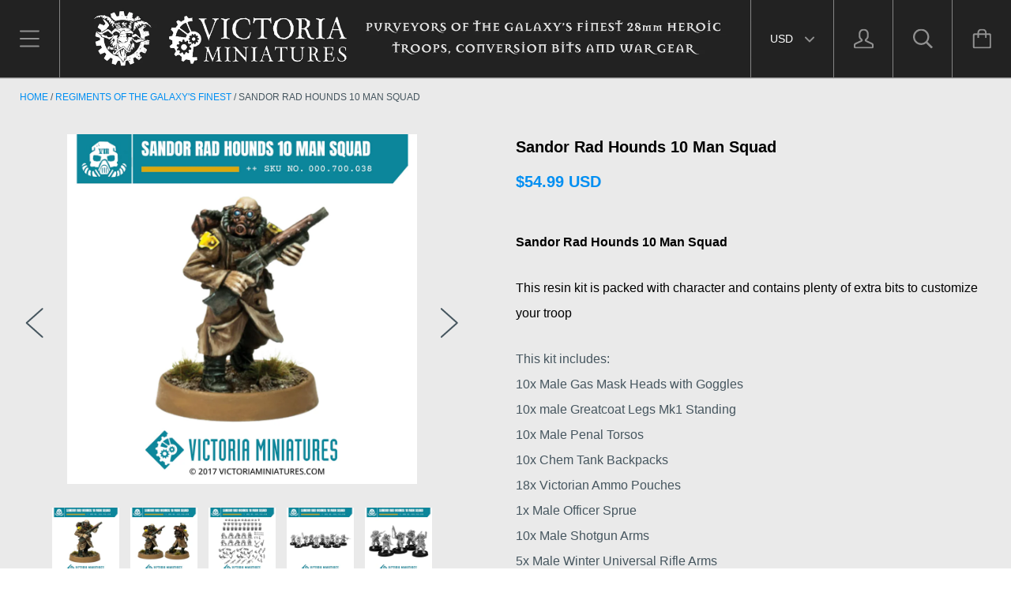

--- FILE ---
content_type: text/css
request_url: https://victoriaminiatures.com/cdn/shop/t/10/assets/bold-upsell-custom.css?v=150135899998303055901600988987
body_size: -896
content:
/*# sourceMappingURL=/cdn/shop/t/10/assets/bold-upsell-custom.css.map?v=150135899998303055901600988987 */
